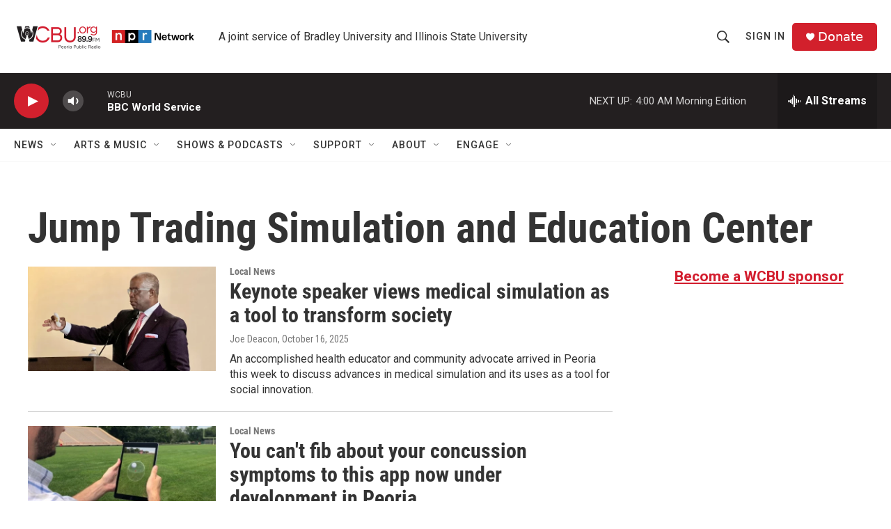

--- FILE ---
content_type: text/html; charset=utf-8
request_url: https://www.google.com/recaptcha/api2/aframe
body_size: 267
content:
<!DOCTYPE HTML><html><head><meta http-equiv="content-type" content="text/html; charset=UTF-8"></head><body><script nonce="aolQnKgTMzOu9h8AVgkDqw">/** Anti-fraud and anti-abuse applications only. See google.com/recaptcha */ try{var clients={'sodar':'https://pagead2.googlesyndication.com/pagead/sodar?'};window.addEventListener("message",function(a){try{if(a.source===window.parent){var b=JSON.parse(a.data);var c=clients[b['id']];if(c){var d=document.createElement('img');d.src=c+b['params']+'&rc='+(localStorage.getItem("rc::a")?sessionStorage.getItem("rc::b"):"");window.document.body.appendChild(d);sessionStorage.setItem("rc::e",parseInt(sessionStorage.getItem("rc::e")||0)+1);localStorage.setItem("rc::h",'1768981507431');}}}catch(b){}});window.parent.postMessage("_grecaptcha_ready", "*");}catch(b){}</script></body></html>